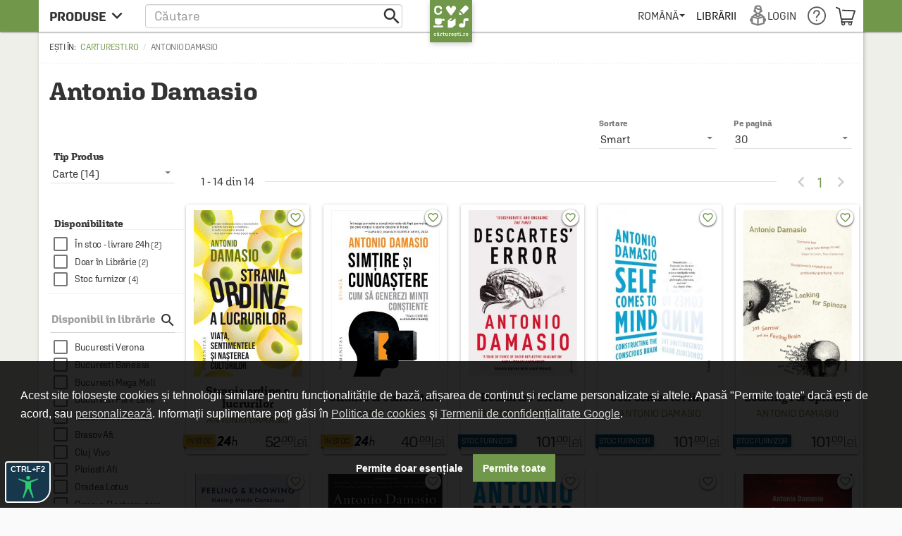

--- FILE ---
content_type: text/html; charset=UTF-8
request_url: https://cdn.dc5.ro/assets/9863c485bb454e176a08c31f5d2aacf5/js/templates/grid-filter-perpage.html
body_size: -255
content:
<md-input-container data-ng-if="::filters.preferences['per-page']"
                    style="margin-top: 15px;">
    <label class="_switchLabel" data-ng-bind="filters.preferences['per-page'].label"></label>
    <md-select data-ng-model="filters.preferences['per-page'].value"
               placeholder="filters.preferences['per-page'].label"
               data-ng-change="changeAttribute()">
        <md-option data-ng-repeat="item in ::filters.preferences['per-page'].items"
                   data-ng-value="::item">
            <span data-ng-bind="::item"></span>
        </md-option>
    </md-select>
</md-input-container>


--- FILE ---
content_type: text/html; charset=utf-8
request_url: https://www.google.com/recaptcha/api2/anchor?ar=1&k=6LfRE5QUAAAAAKb8b-nK2NDD3JItA0yKRcVrlsJS&co=aHR0cHM6Ly9jYXJ0dXJlc3RpLnJvOjQ0Mw..&hl=ro&v=PoyoqOPhxBO7pBk68S4YbpHZ&size=normal&anchor-ms=20000&execute-ms=30000&cb=mjuvumqkip6q
body_size: 49633
content:
<!DOCTYPE HTML><html dir="ltr" lang="ro"><head><meta http-equiv="Content-Type" content="text/html; charset=UTF-8">
<meta http-equiv="X-UA-Compatible" content="IE=edge">
<title>reCAPTCHA</title>
<style type="text/css">
/* cyrillic-ext */
@font-face {
  font-family: 'Roboto';
  font-style: normal;
  font-weight: 400;
  font-stretch: 100%;
  src: url(//fonts.gstatic.com/s/roboto/v48/KFO7CnqEu92Fr1ME7kSn66aGLdTylUAMa3GUBHMdazTgWw.woff2) format('woff2');
  unicode-range: U+0460-052F, U+1C80-1C8A, U+20B4, U+2DE0-2DFF, U+A640-A69F, U+FE2E-FE2F;
}
/* cyrillic */
@font-face {
  font-family: 'Roboto';
  font-style: normal;
  font-weight: 400;
  font-stretch: 100%;
  src: url(//fonts.gstatic.com/s/roboto/v48/KFO7CnqEu92Fr1ME7kSn66aGLdTylUAMa3iUBHMdazTgWw.woff2) format('woff2');
  unicode-range: U+0301, U+0400-045F, U+0490-0491, U+04B0-04B1, U+2116;
}
/* greek-ext */
@font-face {
  font-family: 'Roboto';
  font-style: normal;
  font-weight: 400;
  font-stretch: 100%;
  src: url(//fonts.gstatic.com/s/roboto/v48/KFO7CnqEu92Fr1ME7kSn66aGLdTylUAMa3CUBHMdazTgWw.woff2) format('woff2');
  unicode-range: U+1F00-1FFF;
}
/* greek */
@font-face {
  font-family: 'Roboto';
  font-style: normal;
  font-weight: 400;
  font-stretch: 100%;
  src: url(//fonts.gstatic.com/s/roboto/v48/KFO7CnqEu92Fr1ME7kSn66aGLdTylUAMa3-UBHMdazTgWw.woff2) format('woff2');
  unicode-range: U+0370-0377, U+037A-037F, U+0384-038A, U+038C, U+038E-03A1, U+03A3-03FF;
}
/* math */
@font-face {
  font-family: 'Roboto';
  font-style: normal;
  font-weight: 400;
  font-stretch: 100%;
  src: url(//fonts.gstatic.com/s/roboto/v48/KFO7CnqEu92Fr1ME7kSn66aGLdTylUAMawCUBHMdazTgWw.woff2) format('woff2');
  unicode-range: U+0302-0303, U+0305, U+0307-0308, U+0310, U+0312, U+0315, U+031A, U+0326-0327, U+032C, U+032F-0330, U+0332-0333, U+0338, U+033A, U+0346, U+034D, U+0391-03A1, U+03A3-03A9, U+03B1-03C9, U+03D1, U+03D5-03D6, U+03F0-03F1, U+03F4-03F5, U+2016-2017, U+2034-2038, U+203C, U+2040, U+2043, U+2047, U+2050, U+2057, U+205F, U+2070-2071, U+2074-208E, U+2090-209C, U+20D0-20DC, U+20E1, U+20E5-20EF, U+2100-2112, U+2114-2115, U+2117-2121, U+2123-214F, U+2190, U+2192, U+2194-21AE, U+21B0-21E5, U+21F1-21F2, U+21F4-2211, U+2213-2214, U+2216-22FF, U+2308-230B, U+2310, U+2319, U+231C-2321, U+2336-237A, U+237C, U+2395, U+239B-23B7, U+23D0, U+23DC-23E1, U+2474-2475, U+25AF, U+25B3, U+25B7, U+25BD, U+25C1, U+25CA, U+25CC, U+25FB, U+266D-266F, U+27C0-27FF, U+2900-2AFF, U+2B0E-2B11, U+2B30-2B4C, U+2BFE, U+3030, U+FF5B, U+FF5D, U+1D400-1D7FF, U+1EE00-1EEFF;
}
/* symbols */
@font-face {
  font-family: 'Roboto';
  font-style: normal;
  font-weight: 400;
  font-stretch: 100%;
  src: url(//fonts.gstatic.com/s/roboto/v48/KFO7CnqEu92Fr1ME7kSn66aGLdTylUAMaxKUBHMdazTgWw.woff2) format('woff2');
  unicode-range: U+0001-000C, U+000E-001F, U+007F-009F, U+20DD-20E0, U+20E2-20E4, U+2150-218F, U+2190, U+2192, U+2194-2199, U+21AF, U+21E6-21F0, U+21F3, U+2218-2219, U+2299, U+22C4-22C6, U+2300-243F, U+2440-244A, U+2460-24FF, U+25A0-27BF, U+2800-28FF, U+2921-2922, U+2981, U+29BF, U+29EB, U+2B00-2BFF, U+4DC0-4DFF, U+FFF9-FFFB, U+10140-1018E, U+10190-1019C, U+101A0, U+101D0-101FD, U+102E0-102FB, U+10E60-10E7E, U+1D2C0-1D2D3, U+1D2E0-1D37F, U+1F000-1F0FF, U+1F100-1F1AD, U+1F1E6-1F1FF, U+1F30D-1F30F, U+1F315, U+1F31C, U+1F31E, U+1F320-1F32C, U+1F336, U+1F378, U+1F37D, U+1F382, U+1F393-1F39F, U+1F3A7-1F3A8, U+1F3AC-1F3AF, U+1F3C2, U+1F3C4-1F3C6, U+1F3CA-1F3CE, U+1F3D4-1F3E0, U+1F3ED, U+1F3F1-1F3F3, U+1F3F5-1F3F7, U+1F408, U+1F415, U+1F41F, U+1F426, U+1F43F, U+1F441-1F442, U+1F444, U+1F446-1F449, U+1F44C-1F44E, U+1F453, U+1F46A, U+1F47D, U+1F4A3, U+1F4B0, U+1F4B3, U+1F4B9, U+1F4BB, U+1F4BF, U+1F4C8-1F4CB, U+1F4D6, U+1F4DA, U+1F4DF, U+1F4E3-1F4E6, U+1F4EA-1F4ED, U+1F4F7, U+1F4F9-1F4FB, U+1F4FD-1F4FE, U+1F503, U+1F507-1F50B, U+1F50D, U+1F512-1F513, U+1F53E-1F54A, U+1F54F-1F5FA, U+1F610, U+1F650-1F67F, U+1F687, U+1F68D, U+1F691, U+1F694, U+1F698, U+1F6AD, U+1F6B2, U+1F6B9-1F6BA, U+1F6BC, U+1F6C6-1F6CF, U+1F6D3-1F6D7, U+1F6E0-1F6EA, U+1F6F0-1F6F3, U+1F6F7-1F6FC, U+1F700-1F7FF, U+1F800-1F80B, U+1F810-1F847, U+1F850-1F859, U+1F860-1F887, U+1F890-1F8AD, U+1F8B0-1F8BB, U+1F8C0-1F8C1, U+1F900-1F90B, U+1F93B, U+1F946, U+1F984, U+1F996, U+1F9E9, U+1FA00-1FA6F, U+1FA70-1FA7C, U+1FA80-1FA89, U+1FA8F-1FAC6, U+1FACE-1FADC, U+1FADF-1FAE9, U+1FAF0-1FAF8, U+1FB00-1FBFF;
}
/* vietnamese */
@font-face {
  font-family: 'Roboto';
  font-style: normal;
  font-weight: 400;
  font-stretch: 100%;
  src: url(//fonts.gstatic.com/s/roboto/v48/KFO7CnqEu92Fr1ME7kSn66aGLdTylUAMa3OUBHMdazTgWw.woff2) format('woff2');
  unicode-range: U+0102-0103, U+0110-0111, U+0128-0129, U+0168-0169, U+01A0-01A1, U+01AF-01B0, U+0300-0301, U+0303-0304, U+0308-0309, U+0323, U+0329, U+1EA0-1EF9, U+20AB;
}
/* latin-ext */
@font-face {
  font-family: 'Roboto';
  font-style: normal;
  font-weight: 400;
  font-stretch: 100%;
  src: url(//fonts.gstatic.com/s/roboto/v48/KFO7CnqEu92Fr1ME7kSn66aGLdTylUAMa3KUBHMdazTgWw.woff2) format('woff2');
  unicode-range: U+0100-02BA, U+02BD-02C5, U+02C7-02CC, U+02CE-02D7, U+02DD-02FF, U+0304, U+0308, U+0329, U+1D00-1DBF, U+1E00-1E9F, U+1EF2-1EFF, U+2020, U+20A0-20AB, U+20AD-20C0, U+2113, U+2C60-2C7F, U+A720-A7FF;
}
/* latin */
@font-face {
  font-family: 'Roboto';
  font-style: normal;
  font-weight: 400;
  font-stretch: 100%;
  src: url(//fonts.gstatic.com/s/roboto/v48/KFO7CnqEu92Fr1ME7kSn66aGLdTylUAMa3yUBHMdazQ.woff2) format('woff2');
  unicode-range: U+0000-00FF, U+0131, U+0152-0153, U+02BB-02BC, U+02C6, U+02DA, U+02DC, U+0304, U+0308, U+0329, U+2000-206F, U+20AC, U+2122, U+2191, U+2193, U+2212, U+2215, U+FEFF, U+FFFD;
}
/* cyrillic-ext */
@font-face {
  font-family: 'Roboto';
  font-style: normal;
  font-weight: 500;
  font-stretch: 100%;
  src: url(//fonts.gstatic.com/s/roboto/v48/KFO7CnqEu92Fr1ME7kSn66aGLdTylUAMa3GUBHMdazTgWw.woff2) format('woff2');
  unicode-range: U+0460-052F, U+1C80-1C8A, U+20B4, U+2DE0-2DFF, U+A640-A69F, U+FE2E-FE2F;
}
/* cyrillic */
@font-face {
  font-family: 'Roboto';
  font-style: normal;
  font-weight: 500;
  font-stretch: 100%;
  src: url(//fonts.gstatic.com/s/roboto/v48/KFO7CnqEu92Fr1ME7kSn66aGLdTylUAMa3iUBHMdazTgWw.woff2) format('woff2');
  unicode-range: U+0301, U+0400-045F, U+0490-0491, U+04B0-04B1, U+2116;
}
/* greek-ext */
@font-face {
  font-family: 'Roboto';
  font-style: normal;
  font-weight: 500;
  font-stretch: 100%;
  src: url(//fonts.gstatic.com/s/roboto/v48/KFO7CnqEu92Fr1ME7kSn66aGLdTylUAMa3CUBHMdazTgWw.woff2) format('woff2');
  unicode-range: U+1F00-1FFF;
}
/* greek */
@font-face {
  font-family: 'Roboto';
  font-style: normal;
  font-weight: 500;
  font-stretch: 100%;
  src: url(//fonts.gstatic.com/s/roboto/v48/KFO7CnqEu92Fr1ME7kSn66aGLdTylUAMa3-UBHMdazTgWw.woff2) format('woff2');
  unicode-range: U+0370-0377, U+037A-037F, U+0384-038A, U+038C, U+038E-03A1, U+03A3-03FF;
}
/* math */
@font-face {
  font-family: 'Roboto';
  font-style: normal;
  font-weight: 500;
  font-stretch: 100%;
  src: url(//fonts.gstatic.com/s/roboto/v48/KFO7CnqEu92Fr1ME7kSn66aGLdTylUAMawCUBHMdazTgWw.woff2) format('woff2');
  unicode-range: U+0302-0303, U+0305, U+0307-0308, U+0310, U+0312, U+0315, U+031A, U+0326-0327, U+032C, U+032F-0330, U+0332-0333, U+0338, U+033A, U+0346, U+034D, U+0391-03A1, U+03A3-03A9, U+03B1-03C9, U+03D1, U+03D5-03D6, U+03F0-03F1, U+03F4-03F5, U+2016-2017, U+2034-2038, U+203C, U+2040, U+2043, U+2047, U+2050, U+2057, U+205F, U+2070-2071, U+2074-208E, U+2090-209C, U+20D0-20DC, U+20E1, U+20E5-20EF, U+2100-2112, U+2114-2115, U+2117-2121, U+2123-214F, U+2190, U+2192, U+2194-21AE, U+21B0-21E5, U+21F1-21F2, U+21F4-2211, U+2213-2214, U+2216-22FF, U+2308-230B, U+2310, U+2319, U+231C-2321, U+2336-237A, U+237C, U+2395, U+239B-23B7, U+23D0, U+23DC-23E1, U+2474-2475, U+25AF, U+25B3, U+25B7, U+25BD, U+25C1, U+25CA, U+25CC, U+25FB, U+266D-266F, U+27C0-27FF, U+2900-2AFF, U+2B0E-2B11, U+2B30-2B4C, U+2BFE, U+3030, U+FF5B, U+FF5D, U+1D400-1D7FF, U+1EE00-1EEFF;
}
/* symbols */
@font-face {
  font-family: 'Roboto';
  font-style: normal;
  font-weight: 500;
  font-stretch: 100%;
  src: url(//fonts.gstatic.com/s/roboto/v48/KFO7CnqEu92Fr1ME7kSn66aGLdTylUAMaxKUBHMdazTgWw.woff2) format('woff2');
  unicode-range: U+0001-000C, U+000E-001F, U+007F-009F, U+20DD-20E0, U+20E2-20E4, U+2150-218F, U+2190, U+2192, U+2194-2199, U+21AF, U+21E6-21F0, U+21F3, U+2218-2219, U+2299, U+22C4-22C6, U+2300-243F, U+2440-244A, U+2460-24FF, U+25A0-27BF, U+2800-28FF, U+2921-2922, U+2981, U+29BF, U+29EB, U+2B00-2BFF, U+4DC0-4DFF, U+FFF9-FFFB, U+10140-1018E, U+10190-1019C, U+101A0, U+101D0-101FD, U+102E0-102FB, U+10E60-10E7E, U+1D2C0-1D2D3, U+1D2E0-1D37F, U+1F000-1F0FF, U+1F100-1F1AD, U+1F1E6-1F1FF, U+1F30D-1F30F, U+1F315, U+1F31C, U+1F31E, U+1F320-1F32C, U+1F336, U+1F378, U+1F37D, U+1F382, U+1F393-1F39F, U+1F3A7-1F3A8, U+1F3AC-1F3AF, U+1F3C2, U+1F3C4-1F3C6, U+1F3CA-1F3CE, U+1F3D4-1F3E0, U+1F3ED, U+1F3F1-1F3F3, U+1F3F5-1F3F7, U+1F408, U+1F415, U+1F41F, U+1F426, U+1F43F, U+1F441-1F442, U+1F444, U+1F446-1F449, U+1F44C-1F44E, U+1F453, U+1F46A, U+1F47D, U+1F4A3, U+1F4B0, U+1F4B3, U+1F4B9, U+1F4BB, U+1F4BF, U+1F4C8-1F4CB, U+1F4D6, U+1F4DA, U+1F4DF, U+1F4E3-1F4E6, U+1F4EA-1F4ED, U+1F4F7, U+1F4F9-1F4FB, U+1F4FD-1F4FE, U+1F503, U+1F507-1F50B, U+1F50D, U+1F512-1F513, U+1F53E-1F54A, U+1F54F-1F5FA, U+1F610, U+1F650-1F67F, U+1F687, U+1F68D, U+1F691, U+1F694, U+1F698, U+1F6AD, U+1F6B2, U+1F6B9-1F6BA, U+1F6BC, U+1F6C6-1F6CF, U+1F6D3-1F6D7, U+1F6E0-1F6EA, U+1F6F0-1F6F3, U+1F6F7-1F6FC, U+1F700-1F7FF, U+1F800-1F80B, U+1F810-1F847, U+1F850-1F859, U+1F860-1F887, U+1F890-1F8AD, U+1F8B0-1F8BB, U+1F8C0-1F8C1, U+1F900-1F90B, U+1F93B, U+1F946, U+1F984, U+1F996, U+1F9E9, U+1FA00-1FA6F, U+1FA70-1FA7C, U+1FA80-1FA89, U+1FA8F-1FAC6, U+1FACE-1FADC, U+1FADF-1FAE9, U+1FAF0-1FAF8, U+1FB00-1FBFF;
}
/* vietnamese */
@font-face {
  font-family: 'Roboto';
  font-style: normal;
  font-weight: 500;
  font-stretch: 100%;
  src: url(//fonts.gstatic.com/s/roboto/v48/KFO7CnqEu92Fr1ME7kSn66aGLdTylUAMa3OUBHMdazTgWw.woff2) format('woff2');
  unicode-range: U+0102-0103, U+0110-0111, U+0128-0129, U+0168-0169, U+01A0-01A1, U+01AF-01B0, U+0300-0301, U+0303-0304, U+0308-0309, U+0323, U+0329, U+1EA0-1EF9, U+20AB;
}
/* latin-ext */
@font-face {
  font-family: 'Roboto';
  font-style: normal;
  font-weight: 500;
  font-stretch: 100%;
  src: url(//fonts.gstatic.com/s/roboto/v48/KFO7CnqEu92Fr1ME7kSn66aGLdTylUAMa3KUBHMdazTgWw.woff2) format('woff2');
  unicode-range: U+0100-02BA, U+02BD-02C5, U+02C7-02CC, U+02CE-02D7, U+02DD-02FF, U+0304, U+0308, U+0329, U+1D00-1DBF, U+1E00-1E9F, U+1EF2-1EFF, U+2020, U+20A0-20AB, U+20AD-20C0, U+2113, U+2C60-2C7F, U+A720-A7FF;
}
/* latin */
@font-face {
  font-family: 'Roboto';
  font-style: normal;
  font-weight: 500;
  font-stretch: 100%;
  src: url(//fonts.gstatic.com/s/roboto/v48/KFO7CnqEu92Fr1ME7kSn66aGLdTylUAMa3yUBHMdazQ.woff2) format('woff2');
  unicode-range: U+0000-00FF, U+0131, U+0152-0153, U+02BB-02BC, U+02C6, U+02DA, U+02DC, U+0304, U+0308, U+0329, U+2000-206F, U+20AC, U+2122, U+2191, U+2193, U+2212, U+2215, U+FEFF, U+FFFD;
}
/* cyrillic-ext */
@font-face {
  font-family: 'Roboto';
  font-style: normal;
  font-weight: 900;
  font-stretch: 100%;
  src: url(//fonts.gstatic.com/s/roboto/v48/KFO7CnqEu92Fr1ME7kSn66aGLdTylUAMa3GUBHMdazTgWw.woff2) format('woff2');
  unicode-range: U+0460-052F, U+1C80-1C8A, U+20B4, U+2DE0-2DFF, U+A640-A69F, U+FE2E-FE2F;
}
/* cyrillic */
@font-face {
  font-family: 'Roboto';
  font-style: normal;
  font-weight: 900;
  font-stretch: 100%;
  src: url(//fonts.gstatic.com/s/roboto/v48/KFO7CnqEu92Fr1ME7kSn66aGLdTylUAMa3iUBHMdazTgWw.woff2) format('woff2');
  unicode-range: U+0301, U+0400-045F, U+0490-0491, U+04B0-04B1, U+2116;
}
/* greek-ext */
@font-face {
  font-family: 'Roboto';
  font-style: normal;
  font-weight: 900;
  font-stretch: 100%;
  src: url(//fonts.gstatic.com/s/roboto/v48/KFO7CnqEu92Fr1ME7kSn66aGLdTylUAMa3CUBHMdazTgWw.woff2) format('woff2');
  unicode-range: U+1F00-1FFF;
}
/* greek */
@font-face {
  font-family: 'Roboto';
  font-style: normal;
  font-weight: 900;
  font-stretch: 100%;
  src: url(//fonts.gstatic.com/s/roboto/v48/KFO7CnqEu92Fr1ME7kSn66aGLdTylUAMa3-UBHMdazTgWw.woff2) format('woff2');
  unicode-range: U+0370-0377, U+037A-037F, U+0384-038A, U+038C, U+038E-03A1, U+03A3-03FF;
}
/* math */
@font-face {
  font-family: 'Roboto';
  font-style: normal;
  font-weight: 900;
  font-stretch: 100%;
  src: url(//fonts.gstatic.com/s/roboto/v48/KFO7CnqEu92Fr1ME7kSn66aGLdTylUAMawCUBHMdazTgWw.woff2) format('woff2');
  unicode-range: U+0302-0303, U+0305, U+0307-0308, U+0310, U+0312, U+0315, U+031A, U+0326-0327, U+032C, U+032F-0330, U+0332-0333, U+0338, U+033A, U+0346, U+034D, U+0391-03A1, U+03A3-03A9, U+03B1-03C9, U+03D1, U+03D5-03D6, U+03F0-03F1, U+03F4-03F5, U+2016-2017, U+2034-2038, U+203C, U+2040, U+2043, U+2047, U+2050, U+2057, U+205F, U+2070-2071, U+2074-208E, U+2090-209C, U+20D0-20DC, U+20E1, U+20E5-20EF, U+2100-2112, U+2114-2115, U+2117-2121, U+2123-214F, U+2190, U+2192, U+2194-21AE, U+21B0-21E5, U+21F1-21F2, U+21F4-2211, U+2213-2214, U+2216-22FF, U+2308-230B, U+2310, U+2319, U+231C-2321, U+2336-237A, U+237C, U+2395, U+239B-23B7, U+23D0, U+23DC-23E1, U+2474-2475, U+25AF, U+25B3, U+25B7, U+25BD, U+25C1, U+25CA, U+25CC, U+25FB, U+266D-266F, U+27C0-27FF, U+2900-2AFF, U+2B0E-2B11, U+2B30-2B4C, U+2BFE, U+3030, U+FF5B, U+FF5D, U+1D400-1D7FF, U+1EE00-1EEFF;
}
/* symbols */
@font-face {
  font-family: 'Roboto';
  font-style: normal;
  font-weight: 900;
  font-stretch: 100%;
  src: url(//fonts.gstatic.com/s/roboto/v48/KFO7CnqEu92Fr1ME7kSn66aGLdTylUAMaxKUBHMdazTgWw.woff2) format('woff2');
  unicode-range: U+0001-000C, U+000E-001F, U+007F-009F, U+20DD-20E0, U+20E2-20E4, U+2150-218F, U+2190, U+2192, U+2194-2199, U+21AF, U+21E6-21F0, U+21F3, U+2218-2219, U+2299, U+22C4-22C6, U+2300-243F, U+2440-244A, U+2460-24FF, U+25A0-27BF, U+2800-28FF, U+2921-2922, U+2981, U+29BF, U+29EB, U+2B00-2BFF, U+4DC0-4DFF, U+FFF9-FFFB, U+10140-1018E, U+10190-1019C, U+101A0, U+101D0-101FD, U+102E0-102FB, U+10E60-10E7E, U+1D2C0-1D2D3, U+1D2E0-1D37F, U+1F000-1F0FF, U+1F100-1F1AD, U+1F1E6-1F1FF, U+1F30D-1F30F, U+1F315, U+1F31C, U+1F31E, U+1F320-1F32C, U+1F336, U+1F378, U+1F37D, U+1F382, U+1F393-1F39F, U+1F3A7-1F3A8, U+1F3AC-1F3AF, U+1F3C2, U+1F3C4-1F3C6, U+1F3CA-1F3CE, U+1F3D4-1F3E0, U+1F3ED, U+1F3F1-1F3F3, U+1F3F5-1F3F7, U+1F408, U+1F415, U+1F41F, U+1F426, U+1F43F, U+1F441-1F442, U+1F444, U+1F446-1F449, U+1F44C-1F44E, U+1F453, U+1F46A, U+1F47D, U+1F4A3, U+1F4B0, U+1F4B3, U+1F4B9, U+1F4BB, U+1F4BF, U+1F4C8-1F4CB, U+1F4D6, U+1F4DA, U+1F4DF, U+1F4E3-1F4E6, U+1F4EA-1F4ED, U+1F4F7, U+1F4F9-1F4FB, U+1F4FD-1F4FE, U+1F503, U+1F507-1F50B, U+1F50D, U+1F512-1F513, U+1F53E-1F54A, U+1F54F-1F5FA, U+1F610, U+1F650-1F67F, U+1F687, U+1F68D, U+1F691, U+1F694, U+1F698, U+1F6AD, U+1F6B2, U+1F6B9-1F6BA, U+1F6BC, U+1F6C6-1F6CF, U+1F6D3-1F6D7, U+1F6E0-1F6EA, U+1F6F0-1F6F3, U+1F6F7-1F6FC, U+1F700-1F7FF, U+1F800-1F80B, U+1F810-1F847, U+1F850-1F859, U+1F860-1F887, U+1F890-1F8AD, U+1F8B0-1F8BB, U+1F8C0-1F8C1, U+1F900-1F90B, U+1F93B, U+1F946, U+1F984, U+1F996, U+1F9E9, U+1FA00-1FA6F, U+1FA70-1FA7C, U+1FA80-1FA89, U+1FA8F-1FAC6, U+1FACE-1FADC, U+1FADF-1FAE9, U+1FAF0-1FAF8, U+1FB00-1FBFF;
}
/* vietnamese */
@font-face {
  font-family: 'Roboto';
  font-style: normal;
  font-weight: 900;
  font-stretch: 100%;
  src: url(//fonts.gstatic.com/s/roboto/v48/KFO7CnqEu92Fr1ME7kSn66aGLdTylUAMa3OUBHMdazTgWw.woff2) format('woff2');
  unicode-range: U+0102-0103, U+0110-0111, U+0128-0129, U+0168-0169, U+01A0-01A1, U+01AF-01B0, U+0300-0301, U+0303-0304, U+0308-0309, U+0323, U+0329, U+1EA0-1EF9, U+20AB;
}
/* latin-ext */
@font-face {
  font-family: 'Roboto';
  font-style: normal;
  font-weight: 900;
  font-stretch: 100%;
  src: url(//fonts.gstatic.com/s/roboto/v48/KFO7CnqEu92Fr1ME7kSn66aGLdTylUAMa3KUBHMdazTgWw.woff2) format('woff2');
  unicode-range: U+0100-02BA, U+02BD-02C5, U+02C7-02CC, U+02CE-02D7, U+02DD-02FF, U+0304, U+0308, U+0329, U+1D00-1DBF, U+1E00-1E9F, U+1EF2-1EFF, U+2020, U+20A0-20AB, U+20AD-20C0, U+2113, U+2C60-2C7F, U+A720-A7FF;
}
/* latin */
@font-face {
  font-family: 'Roboto';
  font-style: normal;
  font-weight: 900;
  font-stretch: 100%;
  src: url(//fonts.gstatic.com/s/roboto/v48/KFO7CnqEu92Fr1ME7kSn66aGLdTylUAMa3yUBHMdazQ.woff2) format('woff2');
  unicode-range: U+0000-00FF, U+0131, U+0152-0153, U+02BB-02BC, U+02C6, U+02DA, U+02DC, U+0304, U+0308, U+0329, U+2000-206F, U+20AC, U+2122, U+2191, U+2193, U+2212, U+2215, U+FEFF, U+FFFD;
}

</style>
<link rel="stylesheet" type="text/css" href="https://www.gstatic.com/recaptcha/releases/PoyoqOPhxBO7pBk68S4YbpHZ/styles__ltr.css">
<script nonce="-83j_fo4KH74sosRQxZ6-A" type="text/javascript">window['__recaptcha_api'] = 'https://www.google.com/recaptcha/api2/';</script>
<script type="text/javascript" src="https://www.gstatic.com/recaptcha/releases/PoyoqOPhxBO7pBk68S4YbpHZ/recaptcha__ro.js" nonce="-83j_fo4KH74sosRQxZ6-A">
      
    </script></head>
<body><div id="rc-anchor-alert" class="rc-anchor-alert"></div>
<input type="hidden" id="recaptcha-token" value="[base64]">
<script type="text/javascript" nonce="-83j_fo4KH74sosRQxZ6-A">
      recaptcha.anchor.Main.init("[\x22ainput\x22,[\x22bgdata\x22,\x22\x22,\[base64]/[base64]/[base64]/[base64]/[base64]/[base64]/KGcoTywyNTMsTy5PKSxVRyhPLEMpKTpnKE8sMjUzLEMpLE8pKSxsKSksTykpfSxieT1mdW5jdGlvbihDLE8sdSxsKXtmb3IobD0odT1SKEMpLDApO08+MDtPLS0pbD1sPDw4fFooQyk7ZyhDLHUsbCl9LFVHPWZ1bmN0aW9uKEMsTyl7Qy5pLmxlbmd0aD4xMDQ/[base64]/[base64]/[base64]/[base64]/[base64]/[base64]/[base64]\\u003d\x22,\[base64]\x22,\[base64]/CgMOiw4fDoSMnUWFqIilVw41wwrYvw5wCSsKUwoZZwoI2wpDCvcO3AsKWJxt/[base64]/DtizCs8OPwrkzwrInwq5xAVvCiksjEsOFwoUMc3XDpsK2woZ8w60sNcKHasKtBzNRwqZFw6dRw64ww79Cw4E0wpDDrsKCLcO4QMOWwrFJWsKtU8KrwqpxwqjCt8OOw5bDk2DDrMKtawgBfsK8wqvDhsORB8OowqzCnyUAw74Aw55iwpjDtU/DucOWZcOMYMKgfcOML8ObG8OJw6nCsn3Dn8KDw5zCtG7CjlfCqwzCiBXDt8OGwplsGsOGGsKDLsK/[base64]/wpvDvwkDw6RPwrvChho9wpDDo8Omw4pEOMKJccOhVj3CqxBbdmA1FMO6bcKjw7g1MVHDgR/[base64]/DmcOHw5AswqvColVCUMOsb8KfbBd3wowxw7/DoMOCA8OMwq4/w5AcScKlw60pcAppCMKyGcKiw5jDncOBEMO1aU3Dq1BeNi08bngmwozCk8OgD8KwEMOcw6PDg2nCrXDCliVLwoFFwqzDu0MEbiVUZsOMYgVMw7/CpGbCmsKww4lawqPCtcOdw5PCgsOJw6suwqfCgXhpw6rCrsKOw5XCuMObw4nDlzwRwp5NwpvDocOjwqrDvVnCusOlw7NhOgASJgHCtEcQSiXDgC/DgRRpXsK0wpbDkV/CpXRCG8Kyw74XIsKHAB/Do8KywpNFGcOVOiLChMOTwpzDr8OMwqfCkBTDl3siaFMBw7TDl8O0GsKdTxFdacOGwrt/wpjCnsOcwrXCrsKEwrfDi8KLKHTChVQjwrpMwp7Du8OaZQbCnw4Rwqwtw4rCicOew5vCgkRkwrjCjhErwo1wFWnDhcKtw6XDkcOlDyZqeGtMw7bDmMOmNlTDvhlOwrTCrm9bwqfDqMO/YFHChCPCrznCog/[base64]/DqjjChsKob8OeHmMkw6fCo8KrwqQFOF1awp3DiF3CjsO6fcKcwotlbynDvj3CnElLwq1sDD5ww4xrw43DhcKdJWzCu3LCs8OhTz3Cug3DiMONwpdBwq/DncOkD2LDg3YbGwzDkMONwrzDisO/[base64]/CkMKFw4DCk2l0L8KbwobDgG3DoMKkw68Iw6V/GQvChMKVw5zDi37CsMKiecOwOjJfwp7CgS4aTwQQwqFLw7jCscO4wr/DlcO6woPDpkLCi8KLw5M+w7siw65APMKGw4PCjUPCuQ/Cv1lpGMKzZ8O1YCsawoYkScOiwpYzw4RbasK3wp45w7cFB8K9w4gmXcOCN8OSw4oowp4CMMOiwqBsTjpQcyJHw5QOeAzDvHEGw7rDglrCj8KEZkzDrsKRwp7DuMK3w4cRwoAsP2IdDm9VOMOjw4cVYlYqwpktQsKIwrjCp8OqUj/DisK7w5QfAy7CvCIzwro/wrloPcKxwrbCix80GsOjw6cyw6/DkxzCncO4EMK5B8OSDwzDnT/CkcKJw7rDiRtzb8OSw77DlMOzClvCucK4wrMtw57ChcOJIcOUw7zCgMKNw6bCpMOdw7/CncOxe8Oqw53DsGhsHE7Co8K4w4TDtcOUJDgcDcKoVQZhwr03w6jDtMOPwrLCsXvCvVYBw7xaLMKyB8OOWMOBwq8yw7PDsU0bw4thw5jCnsKfw6Uww4xowrLCssKcGTAww6QwK8KMT8KsWMOhSnfDlSk/fMOHwq7CtsOmwps8woQgwpRHw5A9wrMGWgTDrTl9ES/CuMO7wpVwIMOjwrgQw4bCiDfCmyhbw5LChsOUwrk/w7kLIMOcw4gcAVdpTsKhSzfDkhnCuMK1wrFNwodmwp/Di1HCmjdbUlIyC8Onw4XCucOuwrpPYlwKwoUcdiTDv1gnWn4fw4Viw4gzDMKqDcKJLGbCu8KdUsORDsKdTHTDm3VAMj4pwppRwqAbNkBxB01Bw4fCrMOtaMOGw6/DnsO9SMKFwozCthkHQcKCwrRQwpZ0dF/DpmfChcK0wonCl8KKwpLCpVZ2w7jDrUlPw4oHW11QZsKOZcKqYsK0woPDv8KEw6LCqsKxWh1vw78bVMOfwqjCoS1ma8OHQcONTsO4wpfCg8OTw7PDvlBuSMKuN8KuQ34/wpbCoMOzI8KhZ8KsaFodw7bCvxcqKFUywofChULDnMKIwpPDgmDChcKWBBXCoMKjCcKZwoTCnm1LTMKNLcO/eMKfMsOHw6vCnU3CmsKoZmcswpFoQcOgOHQQQMKscMO9w5TDj8Olw7zCgsOuVMKGVQ4Cw73CiMK3wqtqwqTDgjHCv8O5wp3CgW/CuyzDrVwkw7fCiktXw7XDsjDDl2I4wovDlDjCn8OzUW7DnsOKwrltZcKEZEEyEMKww6V7w7XDqcKOw4PCqTMbasK+w7TDv8KKwr5ZwrsqVsKXKFPDh0LCjMKOwrfCpsKFwo59wpTDhX/Co3jCh8O9w7s6dX8belrCji/CqwPCtMKFwrTDk8OTXcOZbsOuwpwwAcKIwqtkw4piwoZkwpNMHsOXw4/CpxTCnMOXT2oGJMKEwo7CoCxTw4BLSMKDFMOyfi7Dg39wc1bCnmQ8w5EgWMOtC8OWw6vCqkPClzfCp8KuScO0w7PCiCXCrQ/[base64]/wp02w4jCs1YzBQXDum82FWvDrDcqw5gvOi/Dv8O9wo/CtnZ4w7t5w5jDu8Kzwp/CpV3CrMOSwowtwpfCicOJaMKXBikuw7lsEMK1IsOIZTB+LcKYwo3CrUrDgnZ0wodXF8Kgw4XDucOww5pbSMO3w5/Cr2bCsEtJbTECwrx/[base64]/CjDlGw7hKw6NrwrEfw5FOw6c7wqMVwpLDtgbCnBbDgD3CrWVfwpg7RsOtwodUK2VhFwFfw4t7wpJCwrTCq2poVMKWSsKvZcOhw6rDtnphMsKvwofCtMK2wpfCpsKzwozCpF0BwqRiGC7CmcK9w5RrM8KqZ3VjwoUnS8Ocw4zCjn0Jw7jCpTjDqMKHw68LHG7DtsK/wroSfBvDrMOuFcOMS8OPw50zw6k4CyXDn8OrK8OpOcOzOmfDrVBowobCtcOZCFvCiGPCkANLw7bChg0nJsKkHcOYwqHCjHY3wovDlW3DqHzCu0HDnVTClxrDqsK/[base64]/[base64]/Cq8K9w4zDuVd7wqcPw7vDrFbCh3zCh8Otwo7CjCB7TcK8wq7Diw7ChCwEw6Fhw6HDoMOuFgNDw5oJwqHDtsKcwoJRZUvCkMOwBsOtdsKVUnRHVD4QRcOaw6wAVyjCi8KtHsK1YsK5w6XCpsOXw7UuKsK0D8OHDittKMKvGMK8RcKkw6BPTMOZw67CusKmTV/DtwLDtcK2O8ODwrwbw5jDjcOhwr/CmMKkDVfDlcO/D1rDg8Ksw5TCmsKsHnTCm8KsLMKowqUDw7nCh8KuREbCg2d3PcK7wp/CrgTCml1ZalnDk8OTWl/CtXrCicOhMygjDlXDuwDCnMKmcwzDr1jDhcO0EsO5w60Mw5DDq8OewpA6w5TDkgpPwoLDuAvCpjTDnMOMwpEcVnfCrsOFw4jDnA3DvMKhVsKAwo8pf8KbN0DCr8KqwrPDvF3DrR5lwod5HXkhbhUnwplEwo7CsG10EsK3w49hUMK/w67Cu8OmwrrDryFjwqYwwrNUw7BuUwPDmCgIGMKiwo7DtRbDmBprVEjCrcObF8O8w4XCh1zCtXlQw6glwqPDkBXDlgbDmcO6C8Omw5AdEFjCn8OCSsKAKMKqfcOBFsOWAsKiw6/ChUJ1w4F9clRhwqBcwpkCGHAIK8KlJcOKw4LDusKrcU/Cuj0UdhjDhkvCqETDvMOZasKLDRrDhDpDMsKTwp/[base64]/DjZawpMwwpHDiMK2Y8O4wpvDmsKFwpvDmFUkEsK+wpsaY300wqrDqD/CpR7ClcKxC03CnAfDjsKDLDMNdyBcbcKzw41/[base64]/DqUFiCMKGw6hQAQHDrHZ6wpXDoMOgEcKxFsKDw6Q4FMKzw6TDqcOmw4xVbcKLwpPDmAZgYsKMwr7Ckw/ChcKPWSBVeMOZNcKxw7p2QMKrwq8qQ1gvw7cxwqkBw4fChyTDtMKZEV0Lw5Ybwq0Qw5sZw4ldZcKIW8OkFsOvwrQvwo1kwqzDsmZ4wqYkw7LCug/[base64]/CngZhwpscw4fDjsKMSMKQT3FjwoPDoDgNekodfwIjw5xhZMO1w6/CgznDnE/CsUknI8OvdMKKw7vDsMKEXxzDqcK5R2bDucOeQ8OrOCArCcODwo3DosOswrXCoXzDgsKNE8KRw5fDiMKcScK5NsKqw4F7FWI4w4/[base64]/woF3FMOJwqLCtlcWw552fsOswpwCwpsschVOwohOCBgdFBvCocODw6Uaw4zCu3FiGMKEZ8OEwrhIMy/CjSVdw7krAcK0wq9XB2PCksOfwoAFYH4uwpfCj1YuK00HwqJsfcKmScOLK31CTsK+KyzDpFHCnT1uPlJeScOmwqfCqUNWw7Z7AhIFwotBTnnDvRXCl8OGR2V6TcKTJsKewqBmwovClMKvYl58w4LCnlpYwqgrHcOwaDw/dggKQ8KEwp7Dg8OlwqbCnsOmwo19wr9fRj3DmcKbd2nCmihcwpVnLsKmwozDisOYw6zDrMOswpMqwoU6w5/[base64]/wprCvzw/[base64]/DlkYac8Kgw5wUw5rDlHbDujLDv0fCp8KOw5HDjcONf1VqQsORw6jDsMK3w6fCpsOqDn3CkErDv8OMeMKHw4R8wr/CnsOjwptfw69zIzIWwqjCt8OQDMODwpl3wpDCk1fCgw7CnsOIw6jDoMO4VcOHwrk4wpjCrsO6wqhMwoHDpmzDjCvDqUo4wo/[base64]/[base64]/[base64]/Co8Ouw67CnXRIQsO/[base64]/CjiDCucOBUsOXw7sywoEaNz8Cwp9xwpsgDMOSSMOrcGA8wp3DssO6wqXCuMOqCcOdw5XDnsK5RsKaJG/[base64]/wofDlXLDiVvCisKWB3nDjsO0aCXDu8OHBXcBUgVMKClRHHTCogBLwr0cwqRQC8OyRMKzwqHDmS1mNcO3f37CicKMwo3CvcOSwqTDg8OVw43DsxzDncKCMcK7woZZw5rCp0/DmEfDg34Lw4FtZcKhCWjDoMKhw6dXc8K8HAbClBMcw7XDhcOFVMOrwqA1HMOAw75absObw4IyDcOZY8OnegM3woLDun/DrMOONcOxwqrCo8O+wo5kw4PCsXPCgsOvw4TCvXnDuMKvwrZiw4bDihZow6FwM3nDvcKFwpDCnC0XJsO/QMKtJwt0OWLDhMKaw6TCssKxwrNMwq3DlMOUSiBowoHCr0LCoMKkwq0qP8OxworDlsKrLBjDpcKuE2/DhRUmwqDCogkZw51Swrp0w48+w6TDkMOPBMKVwrIPTD5tA8OAw5J0w5IyPz4eLSrDrg/CrlVew5DDoQFnDCIgw5xcw7PDuMOlKMKzw4zCuMK7WcOKN8O/wpdcw7HChmhBwoFYwoRQEcORwpDCjcOWfH3CgcOAwoBDFsO7wrzCiMKyNcOewrZDQSnCiWl5w5XCqRjDrMOlJMOqCAN0w4fDnH4mwpdNFcKlDl7CtMK+w616w5DCtMKwacKgw5MWFMOCPsOpw6VMwp1cwr/[base64]/[base64]/CvV3DmDw2w6NTeBNwVT9Qw5RmXhxQw4zCmANME8OzbcKcJy5/M0HDq8KVwoBjwrDDsTA0wr7DtTNpNMOIe8Olaw3ChWHDk8OqGcKVwpbDhsOFP8KkF8KoPUt4w7RPwrnCki9VXMOWwpUYwpLCtsKpFxbDr8OEw6lCMlzCuB9IwqTDvV/DkMOmCsKjc8OnUMOIHDHDs2oNMsKVQcOtwrrDnUpdLsOhwpVvBCzCicOdwojDgsOxERI0wq/CgmrDkkcQw7Msw6RnwrbCrR0rwp4lwqJSwqbCscKEwpcdSw12NXgiHiTDo2fCqsKHwrVlw5hpI8Otwr9abGNzw6QCw5DDv8Kowr9pGyDDssKwCsO2fsKjw6DDm8OSG0fCtQYVJ8K9TsOBwo3DoFcJLAAKGsOCRcKNDsKBwphGwqPDjcKEAT/[base64]/[base64]/w5bCuUDDmcOWwqXDqh/CrsKLJ8OZeShrHxnClUXCucKffsOcPMKOQRJYcQM/w7ckw7PDsMKBaMOCJcK7w4tGdRlzwo98LwLDixdCS1XCrjfCpMKCwpXDt8OVw7Rde0DCl8OTw6fDk1FUwoVnNcOaw5vDsxjCin1zOMOAwqUEMkZ0GMO3LsKrOTHDhRbCvDMSw6nCr0BWw7DDkT1Qw5rDqxQ/[base64]/ScKiw7jDsFUHKFTCtcKLw6DCpcOqODFyURQoZcKfwrfCssKGw7PCnUvDjBrDisKAwpnDnldwScKtZMO5TXBRSMKlwoYXwrQuYXvDl8O7Ti10KsKOwr/ChwNXw7l0Vk4+SBPCsWzCksK+w77DqMOsBQLDjcKow7/CnsK6KXVhDlrCqcOhbUTCiitLwr8Zw4pwClHDmsO8w4dMO2d8CsKNwoVaSsKWw6doFUpBGgTDt3IGfMK6woBPwo3CjXnCi8KZwrFHTcKAQ0JuC3oxwr/DvsO/HMKzw4PDqCZXRULCqkUmwrFBw5/Cil1AfFJDw5jCt3U2aiEwH8KmRsOxw4w7w5LDqx3Dv2BNw6rDhzJ0w4XCrSkhHsOVwpdnw4jCmsOuw4HCicKMKsOvw7/DkWEaw4RXw49CMcKBMMK9wp0MSMOrwq48wo0CXsKdwostCTzCjsO1w44vwoEeXsOnfMOdw7DClMOIZSJ8b37CrAPCpgvDkcKcQ8Knwr7CqMOFXiIeGA3Cv1QQFxRVHsK4woQdwpo4Y20zJMOuwq85RcOfwoFzXcK7w7l6w6zCiSbDo1lUOMKKwrTCkcKGwp/Dj8OOw6jDgsKaw77CscOHw4B2w7UwLMOGZ8OJwpNbw63Dr15pJxIPI8OqUg9QM8OQKBrDh2VBWnUEwrvCs8OYwq7CvsKJYMOLfMKieSNEw6Ujw63CnFYCPMK3DE7Dl3/[base64]/CjVpfbHbCtAsFwrnDnMOePjHCr8KOWMKwHMOzwqfDjQpZwr3CnkgLPkTDnMOiaGBMNg5cwop8w7B0DcKOb8K5bS0nFRXDk8KLeBdxw5EPw6VzCcOMUW0EwpTDowF/w6XCvWd3wrDCqsKVaQ1EV24fJCMiwoPDr8K/wqd8wqvDi2rDpcKgN8K3Jg7DmsOfY8K4wqDCqiXCmcOaccK+bUvChzbCt8OXbhLDhwfDpcK/CMKALU5yewMVe1LCrMKAwohzwo1cYwdbw77DnMKnw67DkcOqwoDCjgQLHMOieyrDpQ56w6HCnsOgTMOFwprDig/Dl8KEwpNBGsK3wovDtcO7awQSccKsw4PCgXcIT2lGw6vCncK7w6MWUzPCkMO1w4nDmcKxw6/[base64]/DhwkgD8OLegzCiDLDpcKbD0JewphMF3HCqlczw5PDvE7DkcKScWHCqsOPw64KHcOvKcOXTkzCvhMgwoXDjhnCjMKzw5nDjMK+fmltwptPw5orK8K6I8OWwpLCvk9Bw7nDtRNJw4bDhWbDuFc9wrwsScOxe8KSwow/cxfDtxY/DsKbR0jCmsKSw5BhwptHw5UOworCkcKnw43Cs0rChHJAB8KBU3ZKOXHDvWdNwqPChBHCpcOENDEcw7kfDUBYw5XCrMOpO0rCiVMgVMOvMcKaDcK0NcOFwrNwwp3CjAQPGE/Dv2bDqlfCn30MecKtw4ZcIcKOP0gmwrrDi8KbO3FlcMOfJsKtwqrCiiXClyQFNHNxwr/Cp0vDt0LDmGwzKxZJw6fCmXnDqMKew751w5BbcUdow4gQOE9SMsOhw705w7cfw40fwqrDhcKXwpLDiDLDvgXDlsKXbmdfe3vClMO0wovCrwrDl3RPZgrDj8O1A8Ocw6dlWsKEw7PCs8KhJsKzI8OqwqAOwp9gw7lhwoXCh2fCsFc8bsKHw7xow5Iad1JnwpJ/[base64]/woPDtivCksKew5jCnhE0AHdUFcOBwpgSFsKpwp3DtcKnwrrDkyQ7wpJRdV5sOcODw5PCuVspYsKiwpDDkkZAN2fClhY6TsOmE8KEUR7DosOOdsKwwrQywoTDjxXDqQBFIidiNl/[base64]/w5jCpl8/KCQQVWwTw4lrwrZTw4oHH8KOWcOJa8KCRlEebj7CsWE6JMOqWU90worCrjtRwqLDl23CvmrDgcKKwo/CvMOXIsOaYMK1OFvDtHPClMOew6/DlcKkHAfCo8ORUcK6wpnDtwnDqcK+SsKmEUouSQs7BcKtw7XCrl/CjcOZC8Oiw6zCpR3Dq8O6wq86wr8Pw5gXMMKfBH/Dr8Khw4PDksOOw5g6wqoDJQbDtF8TSMKUw7XCi2fCn8OOXcOWNMKHw5Nzwr7DhjvDmUcHc8KoXMOlCkdqBMOoccOnwocoNMOPQG/DvMKZw5DCvsKyNkXCuxBTR8KFE1HDjMOvwpkZwrJNcjMNA8K9eMKQw53DvsOfw5nCmMO0w47CrUzDq8K5w7hxHTLClETCn8KgfsOuw4nDjFpkw6DDsDolwr/[base64]/[base64]/Dn8O5ScOWS8OsQjrCvsKOY8OCwpN4w7NwE2E5VcKKwpbCgkzDtn/Dt2rDjcO2w61YwqpxwpzCh3F7Snxew6dDXA/CriMwEADCoT3CsGkPJQcUGH/DpMO5KMOtXcOJw6HCvBTDqcKYR8OEw40PWcOVWhXCnsKoIHlHG8OdSG/[base64]/[base64]/CogYqwpomfSHDmcOuwpvCkHRWw7lIwrfCmRrDnyhhw7rDjRHDhsKbw7wBbcK3wq/DgULCrG3DkMKHwoQMDENCw6VewpoPc8O0N8OUwrTCsh/CkGXCksKjTA9GTsKCwoXCicO5wrjDn8KPJR8mQibDoXjDqcKhbVUPW8KBZsOzw5HDlMOobcKHw4pSSMKqwo99BMOxw4nDgSN4w7HDrsOBVMOFw7lvwpZ+wofDhsO/a8Kyw5FLw7HDicKLD3/Dvwhrw4LCicKCdCnCsGXChMKISMKzEVHDgcOVcMOPOVELwpQWTsKvaWFmwqUzZGUAwpgsw4N7UsKiWMO5w5VxamDDm2LCrhdEwrTDicKQwqNHIsKWw7/Dh1/DuW/CvmkFH8Krw7zCgB7CiMO1YcKFH8K9w60XwqNWP0xYNU/DiMOcDxfDrcKiwozCosOPGU0nZcKWw5UhwoLCmm5VfgdnwrYewpEZAU9JbsOhw59EXWDCoG3CnQAVwq/DvMO1w5kXw5rDgyFGw57CgsKgZMOvNX4CSFoPw5DDrgnDsi1jdTLDg8O6ccK8w5MAw6VXF8K+wrbCjADDpDdaw4UwfsOhAcKww57CoQlYwoFVahXDt8KCw5/[base64]/[base64]/woAMK8OjwqJhwpPCoFzCtVfCoQnDv8K1D8K9wqPCsy7DtsOWw6nDuXleLMK+BMKjw4TDk2nCqMK/QcKxw4DCiMKnCEBYwo7CpEnDrgjDnlJ5ecO/VihDf8K/[base64]/Dk8KLw5w/wqrCqsK1w6rCjnlMQ8KwJcOcWUfDtlEgw7PDuXQLw6DDhBNOwrxFwrvClznDtW1/CcKSwpcaNcOwXsKfNcKjwo0Bw6fCmhXCp8OGMksKETTCkh/[base64]/DpijCt8KxJgzCt0fDscKvw5UTCsKTNBU/w4fCsHfCigrCuMKzccOHwoXDg2QgYHHCugfDpXzDkzQCQW3CqMO4w4VIwpTDscK0ZTHCsDtdajTDiMKUwr7DiU3DuMKEKTbDlsKILEVPw4ZIw4zCosKiY03DscOhbh5aWcO+PxHDuwXDg8OCKk7Cvhs1CcK0woPCiMK9dMOWw6HCqwhUwrZDwrlzCj/Co8OPFsKGwrp7P1FBETdjIcKCJhdCSALCoTdOPwl/[base64]/DugVGwp/DhsKNHzXDnMK7KgRUFsOyw5jCu8KMw5/Chw7Cr8OuNXPDn8K9woY4wp7Ch1fCsMOiMcO7w6o/P0smwpvDhjRAQkLDhSAlEQcqw6taw47Dj8Ouw4MyPgVnKRcswrPDg2DCrDksJcOKUw/Dn8OdMznDmhbCs8KraCokWcKCw4PCn08hwqrDhcOVKcOWwqTCs8K9wqAbw6DCtMKaHwHCvEQBwrvDrMKBwpAsOwDDocOiVcKhwqkFTsOaw4jCk8Oqw6XDtMOICMKeworDt8OfbAMSewJWG18jwoUAZBxDBXkWLsK/FsOAR23DksOCDzEtw5zDhxPClMK2BMOJA8ODw77DqmErU3Byw71iI8Ktw5QpAsObw6fDsU/ClSsdw5PCimZaw5FvCGBOw6rChsOtPUTDjMKaDcOFfMOrLsOEw4jCp0HDucK7LsOhLHrDiyPCv8Olw67CoitoTMONwp90PWtGflLCgFMxacKgw5R3woUZT3XCjWzCk0cXwrFJw7vDt8OKwoTDocOsBgx/wpUDRsKKOU4/IVrCk3QbMy1Lwo4tOEhOWBNbYlloWjAMw74xClvCpcOZVMOywqLDqg/DpcOJLMOoZVRFwp7DgMKCRRoIw6A/asKbw43ChgfDlMKsW1rCh8KLw5zDqcO4wpsUw57CmsOKfWsOwpPDkW3DgibCoWALQR8cTCAzwqXCmMOtwocTw6vDssKYY0LDusKWRw7DqVfDhivDjjtSw7otw7/CshVIw6XCrRpQZ1TCpQsvRUXDlkUvw7/Cv8OCHsOPwqvCkMK7MsK6LcKMw6Ukw6xowrXDmwjCkAgNwqrCnwt9wprCmgTDpcOuFcOTZV9uNsO4AAYCwp3CnsOow7gNbcKhBXXCuALCjWrCmsKRPTB+S8Kiw4PCvAvCncOVwo/DmTtWDmDCksO/w6bClMOxwrrCkDRAw43DucKuwqxRw50Mw4IXMRU+w4jDpMOUBCbCmcKnQBXDr0/[base64]/woQ7woYBcStewpBoMcOtI8KPMsOPwq7CqsKswqrCmWDCnTZWw7tOw4EeKyXCqQzCpU4nE8Otw6AkU33CisKOQsKzNcK/WMKwFMO/[base64]/[base64]/MCM9wonDu8Klc23DpyF/wrDDiSIdX8OvKMOow74XwpFHeBsxwr/CrCnCiMK9JGosVBgFBHHChsO0dgjDsBvCvGhgb8Oxw5PCiMKIBwVkwrQzwpDCqykkWkHCsiRBwoBkwrt4eFInDsOxwrHDuMKMwp1/wqXDhsKMKAPChsOgwpUYwpzCukfCvMOsRjPCnMK3w4Fww7k5wpXCscOtwpIbw7DCg0jDp8OnwrlONh3DqsKib2rDoXswcEXDq8OfA8KHbsOLw75qAsKgw7x4G2h8Iz/[base64]/Dv1nDisOVw6HCqUZVwr1Zw5TDo8Ozwqhiw7LCl8KCRMO2AcKgI8KDRXLDmER/[base64]/DjMOJMMKLUsOfw4gaLMOEB8KXZ3vCk8KZw7jDozfCksKpwo0TwrTCksKbwp/[base64]/[base64]/CocOhHXfDjMOmwppQNsK4wrHDssOSfcOrYMKIwoHCucKbwovDnBltw77DisKqSsK7BMOyf8K1OUTCqmrDsMOiOMOWOhYEwoBtwpDCqU/DmjYqW8KTCkbCkQ48wqQwU2fDpiHCmwvCoHrDrMOew4jCncOLwr/[base64]/SSVNfsKofmFNwpzCpcK3wovCrMKGAcOdND1RVzZ2KVZbWcOdbsKuwofCncKrwqEJw5XClcOVw5the8KObcOVUMOcw5cmw5nCgcOlwrnCssOTwr4FIEvCj37CoMO1UVTCqMK9w5fDrTjDhGvCh8Ogwq1YKcOXfMOSw5nCnQbDlBFrwq/DscKSQsOJw7zCpsKAw4t4GcOrw4vDv8OWd8K7wqFLZsKgYx7DqcOgw4rDhmQyw6PDhsK1Sn3DqVPDmcKRw6ZAw6QmbcK/w5xZJ8OofSvDm8O8PCrDrU3CmjIUdcKAThTDhkrCkW3CqyPCuH/[base64]/Om0wwqRuwqtzwok2wpRqwr3DqHfDoMOmcsKyw7VOw5LCnsKsc8KMw7nDgQBgeD/DiTfDnsOHPMK3N8O6GC0Pw68Xw43DkHgqwrvDozhbFcOgV1bDqsOoOcOVOFhGK8Kbw59Lw7Jgw5/[base64]/Dni4fYsKqw4bCtMOewofClTx2wp/CgUsJwo4ow4FWw5jDi8OZwpJwVcKeJmI4dgLCvQo2w5ZCJQJhw4bCrsOQw4jCllNlw4nCncOrdnrCm8ODwqbDosO7wrbDqm3DksKPDMOmAMK1wo/Co8K5w5vCl8Kww7XCisOIwpRNX1JBwqnDpRvCngJMNMKVXsK9w4fCnMOaw7RvwoTCncKjwoQNcnYQPDgCw6JWw4DDmsKeecKgQVDCiMOPwrjCg8OeOsOBAsOZBsO8J8KpOSPCow7CuSXCjXbClMOdaAnDjG7CiMO+w610w4/DkQl+w7LCs8OFecOYaENoD1gHw6w4RsKbwpbCkUh3McORw4Eqw407N3LCsABjLkAoQW/Cq2EUYz/[base64]/Dq8OLwo7Dk3rDrSzDq1TCmMOqw401wr5FMx8uf8KOwpXCvHbCqsOawrjDtDAUIRZVTxbCm0V0wofCrTMkwrE3GlLDmsOrw5bDm8O8EkjCugvDgcKuNsKrYG0Iw7TCtcOgw5nCmSwVG8OkdcOtwp/CpTHCrB3DpTLCnSTDjXBdKMKrbnlaElU2woxYJsO3wrZ/W8KSMxUlUU3DgAXCkcKBLgHCqREeOcK+Fm/DrsOjLGnDq8O1EcO9LiAKwq3DocOgXRPCosKwXxzDlWEnw5kSw7pUwpoYwrMmwr4+aVDDsW7DusOrKCMKHDTCusKQwpkKLlHCncOOcR7CkRXChsKJcsKffsKZKMOjwrRTwq3CuTvCqTDDmEU6w7jCo8OnVTw8woBATsOPEMOKwqZ/A8KyZ0JFHUhCwo1xFgTCjQ/Cn8OobGjDhMO/woLDtcKPFiEEwojDlsOaw7XClQnCuwkkZzIpAsKxCcO0FcODJsOswqMfwqzCosOoLcKkSQ3DuB04wppvf8KlwoTDv8Kzwo8Pwp1HFl3Ct2fCmzfDrXLChjhPwoUPLjkubmhow4k2Q8KMwpTCtVjCt8OyBX/DhyvChSjCnVZ1MkE4WQ8Ew4ZHJ8OiX8O0w4ZQVHDCqsOXw7/[base64]/CuMKNwrYkNHAmwr88w7ZRPcO7N8Ovw5goYVRPXirCrcOYW8OmQMKALsOlw7MawqsmwobCtMKFwqtPB1fDjsOMw5UXfmfDi8KZwrPCjsOPw6dNwoNhYkfDjS/CoRXCocO5w6/[base64]/CvMOEwq9zwpFSUy3DosO5I34yw5bCjlfCq1bDpn0JPxdCwp3Dsl8XPULDuxXDhcOUU2lew4hQOzEXScKvTMOkAXnCuFrDhsOqw5wywoZYcW91w6QZw4/[base64]/Co1XDhMKVwoHDqMOewoXDh8O3VMKIMsOieEUswrkCw4J/GFHCjEnCjW/Cp8Osw4kFe8O7dm4LwqoZAcOKPBUKw5rDmcKfw6bCmMONw7UwHsOhwr/DhFvDiMOVTsK3KXPCkMKLLBTCsMOfw758woPDjMOywp8BKSbCisKGSzkbw57ClC97w4TDnUAFUWsCw6FRwrZWQMKrBFHCpQ/[base64]/[base64]/[base64]/[base64]/DuTvDnQ3DscKgw4LCtcOnw78VwoAew6zCqBPCssOzw7XCg0zDj8KxLUc9wpoew6VqTsOpwqMQZ8OKw6nDiSrDmUTDjTJ5w5JqwozDgErDlcKBLsOlwqjCm8KRw446NV7Doh9Ywp1ew4xDw5Uxw59vesKIHB7CkcONw4bCs8K/bWhPwptYSCp7w7rDoGHChU40Q8OOBXLDpFPDo8OLwpLDkSoHw5PChcKFw5N3ecKdwr/CmE/Dv1HDh0ItwqvDrjHDnn8RXMOUHsKqwrDDuC3DnxvDssKBwrkGwrhQHMKlw5MWw6g7b8KUwrkGM8O2T1VkHcO+IsO/fCh6w7YOwpDCssOqwodFwrXChTvDshlDYQvCkiDDnsKkw4tlwqDDgwjCqwonwpHClcKAw6jCnyA4wqDDgnrCqsKTQMKUw7fDu8Ofwo/DnksSwqx5wovDrMOQRsKBwrzCgTYzWg58FcKxwp1WHRomw54Gb8KRw5bDo8OzHT3CjsOJA8KMAMKpERNzwoXCpcK/KUfDj8K8cWDCkMKtPMKxwqgPOzPDn8KCw5XDo8OWBcKvwr0pw5B3CxoROEdMw6bCpcKQclxYOcOzw57CgcOqwqJOwq/Dh3N1EsKnw5paDxTChMK9w6bDnX7DuwnDi8Kdw7dNfSx3w5Y6w6LDncKjw7VFwrnDpxsWwonCqsOBImVXwpJMw6kYw587wq8zD8Kxw5JhBVg5GBbDr0YDQEYowo/CikNTIHvDrAzDjcK0G8OUb1PCoGR/PMKUwr3CqW5Kw4vCi2vCmsOqTsKnbX9+QcKmwroGw6U2ScO2QcOKHzfDvcK3Wm0PwrzCnmZ0GMObw63Co8Oxw4bDtMKmw5Zvw5w0wpwAw752w6LCvEBKw7NEbw3DrsO/KcOFwo8fwojDrxJBwqYcw7vDrAfDlj7CocOewrABHMK4HcK3A1XDt8K2VcOtw6RFw43DqAlowp5adWfCgU9fw54sFiBvfxvCm8K7wqjDhcONXjUEwoTCgmNiaMKsA05Bw4V3w5bCtBvCtB/Dtk7Cr8OkwqUnw7dOwqTCq8OrXcOPIDrCvMKtw7IAw4MWw6ZUw6Jqw6cqwoVcw5EjKlcJw5t8NnU/[base64]/DicO9w4wXw63CrcKveG3Dh1Fvw4bDjTRXWsK/[base64]/DgsOmwrxiEcO8LjMAPF8UBSbCkETCpRnCl0HDt0cEBMKgQMKRwrHCnhLDo3nDkcKOShjDjsKKIsOAwrTDucK/ScOFAMKiw4E9HWgyw4XDvifCuMKfw5zDgG7DpXTDunJ2w7/CtcKowpY9dsOTw6/CownDl8O3MwXDtcOhwocjWTZ6EsK3JV5gw5xOVMO9wovCucKZLsKFwovDq8KXwrPDgExkwotlwrICw4HDoMOUWWbCvHrCicKnexNCwphPwqdZM8KieUIgwr3CisOqw7YMA10/ZcKEesK4XsKpYzkRwrhBwqZCR8KMJ8O/A8OIIsO0w6JEwoHCn8Omw7/Dtm56N8OAw5crw47Cj8KbwpMawqcPCgx+aMOfw5USw70idSrDrlPDusOycBLDrsOLwrzCkRvDnAh6Li0MLFnCm0nCtcKNeRNtwp7DtMK/DgE5GMOufFUCwqB1w5AgHcOMwoXClh4Pw5YmFXfCsibDv8ORwokTA8KfFMOYwrc3OyvDusOQw5zDjsOKw6zDpsKCVSLDrMKDJcKOwpQSXlceLzDCncKEw6zDucKFwp3DvypwGWVuRBfChcKSS8OsTMO4w7DDjsOBwrhDeMO6ScKFw4/DmMOlworCg3UtL8OVJw0ZL8K6w5AYZMKte8Kmw4TClcKcGTh7EE3DpsK/c8KnS3psXSXDkcO4EDxyBD5LwqFkw69bIMOYwoAbw6PCsDs7TybCqMO4w74xw6ZZLFYcwpLDjsKpHsOgdjvCq8KGw7PDnMO8wrjDnsKywr3DvhDDn8Kmw4YTw7nCqcOlVnXCqSUOUcKiwo3DkcOkwooEw6JwacOiwr5/NMO2AMOKwpPDrjkhwoXDncOAesKVwoFNLV4OwrJPw4rCt8Opwo/CpRLCqMOUVxzDjsOKwqPDqAA/w4tSw6JOBcONwoILwrvCu1kuRXpJwqnDkhvCp14fw4EewpjDgsOAKcKtwqxQw5pkTsKyw6hjwq1rw6LDtwnDjMKGwodHSyBjwp00GRPDrD3DuW8AdQg4wrgQOCpyw5AhMMOlYcK9wqjDsDTCrsKwwrXCgMKkwoJ/LQjCoEI0wq8iNcKFwp7CoEogDXrCn8OlNsO2Blcfw6bCkQzChnNLw7xJw5jCucKEUStcenJbbcKEbcO5XcOCw4XCp8Ojw4kTwo8JDm/CiMOCfCA1wrLDscKDYSsodsKaVyrCk2sJwq1bKcOcw7ZRwppQJl5rI0Bgw5wHMsOPw4fDqSYyRzbCg8KBRUrCosOhwo1AIAxeHVHDrm/CjsKZwofDp8KWEcOvw4INwrvCt8KvK8KOe8OCCx5MwqpadcOkwp1vw5jCgGTCusKCCcOPwqTCgG7Dm2LCpsKaT3pRwro9cyLDqw7DmQTCvsKPDStdwqDDok/CkMOow7rDm8OKdyUBbMOcwprCmn/CtcKuMHt6w5UYwo/DuX/DtkJLVMOmwqPChsO6ORXCm8KPGjHDncONTC3CucOHR07CumU2bsKwRMOCwoTCh8KCwobCrGbDl8Kdwoh8VcOgwo9CwrnCmnDCtiHDnMKJOgjCug/CmcOzNHzDvcO+w63CokZEOcKreQ/DlcK/esOSe8KRw7Alwp9Wwo3Ck8K7wp7Cr8Kaw5k7wpjCucKqwrfDuVjCp1JgLnl/UykFw7pKe8K9woEiwqfDlXFRN2/CkXJOw78Fwrk/w7HCnxjCmHQEw4LCj3kwwqrCmTnDnU1owq1Ew4opw7cPRF/CvsOvUMOkwoDDs8OjwqlWwqdmMQ8fdWczQ1XDsUIGJMOxwqvCpREwRh/[base64]\x22],null,[\x22conf\x22,null,\x226LfRE5QUAAAAAKb8b-nK2NDD3JItA0yKRcVrlsJS\x22,0,null,null,null,0,[16,21,125,63,73,95,87,41,43,42,83,102,105,109,121],[1017145,159],0,null,null,null,null,0,null,0,null,700,1,null,0,\[base64]/76lBhnEnQkZnOKMAhnM8xEZ\x22,0,0,null,null,1,null,0,1,null,null,null,0],\x22https://carturesti.ro:443\x22,null,[1,1,1],null,null,null,0,3600,[\x22https://www.google.com/intl/ro/policies/privacy/\x22,\x22https://www.google.com/intl/ro/policies/terms/\x22],\x22BM7NWaKRhNOQJJ4y/AU25KIdI3mi7fOyep60hA9g8Xw\\u003d\x22,0,0,null,1,1769279580115,0,0,[164,161,150,170],null,[232,121,68,230],\x22RC-6FUgjRM5HrYdxg\x22,null,null,null,null,null,\x220dAFcWeA4WkFMSxXvv_SwRuYT-rdw89j6XKo4XXm8ehOQ2Lehs8KNkHluJd57Ap1R6IY4Grhin_QS1IiMyLVvaElMq-1Q5I1bozg\x22,1769362380239]");
    </script></body></html>

--- FILE ---
content_type: application/javascript
request_url: https://cdn.dc5.ro/assets/4cbc5d0b3f68397110aa2c2004453a26/js/filterGrid.directives.js?v=1768826076
body_size: 541
content:
angular.module('filterGrid.directives', [])
    .directive('prodGridBox', function () {
        return {
            restrict: 'E',
            templateUrl: window.constants.cartuAsset + '/js/templates/prod-grid-box.html'
        }
    })
    .directive('prodListBox', function () {
        return {
            restrict: 'E',
            templateUrl: window.constants.cartuAsset + '/js/templates/prod-list-box.html'
        }
    })
    .directive('productGrid', function () {
        return {
            restrict: 'E',
            templateUrl: window.constants.cartuAsset + '/js/templates/product-grid.html'
        }
    })
    .directive('pageResize', function($window){
        return {
            scope: false,
            link: function(scope) {
                angular.element($window).on('resize', function(e){
                    scope.bodyWidth = Math.max(document.documentElement.clientWidth, window.innerWidth || 0);
                })
            }
        }
    })
    .directive('gridResize', function($window, $timeout){
        return {
            scope: false,
            link: function(scope, elem) {
                scope.gridResize = {
                    width: $(elem).width(),
                    height: $(elem).height()
                };
                $timeout(function() {scope.gridResize = {
                    width: $(elem).width(),
                    height: $(elem).height()
                }}, 1000);
                angular.element($window).on('resize', function(){
                    scope.gridResize = {
                        width: $(elem).width(),
                        height: $(elem).height()
                    }
                })
            }
        }
    })
    .directive('productTypeSelector', function(){
        return {
            restrict: 'E',
            scope: false,
            templateUrl: window.constants.cartuAsset + '/js/templates/product-type-selector.html'
        }
    })
    .directive('physicalLocationSelector', function(){
        return {
            restrict: 'E',
            scope: false,
            templateUrl: window.constants.cartuAsset + '/js/templates/physical-location-selector.html'
        }
    })
    .directive('filterForm', function(){
        return {
            restrict: 'E',
            scope: false,
            templateUrl: window.constants.cartuAsset + '/js/templates/filter-form.html'
        }
    })
    .directive('gridFilterLayoutSwitch', function(){
        return {
            restrict: 'E',
            scope: false,
            templateUrl: window.constants.cartuAsset + '/js/templates/grid-filter-layout-switch.html'
        }
    })
    .directive('gridFilterPerpage', function(){
        return {
            restrict: 'E',
            scope: false,
            templateUrl: window.constants.cartuAsset + '/js/templates/grid-filter-perpage.html'
        }
    })
    .directive('gridFilterSortby', function(){
        return {
            restrict: 'E',
            scope: false,
            templateUrl: window.constants.cartuAsset + '/js/templates/grid-filter-sortby.html'
        }
    })
    .directive('productGridPagination', function(){
        return {
            restrict: 'E',
            scope: false,
            templateUrl: window.constants.cartuAsset + '/js/templates/product-grid-pagination.html'
        }
    })
    .directive('productGridCounter', function(){
        return {
            restrict: 'E',
            scope: false,
            templateUrl: window.constants.cartuAsset + '/js/templates/product-grid-counter.html'
        }
    })
    .directive('gridPagination', function(){
        return {
            restrict: 'E',
            scope: false,
            template: '<prev-page></prev-page><next-page></next-page>'
        }
    })
    .directive('prevPage', function(){
        return {
            restrict: 'E',
            scope: false,
            template: '<md-button aria-label="Previous page" ng-click="changePage(page-1)" ng-disabled="page==1">' +
            '<i class="material-icons">&#xE408;</i>' +
            '</md-button>'
        }
    })
    .directive('nextPage', function(){
        return {
            restrict: 'E',
            scope: false,
            template: '<md-button aria-label="Next page" data-ng-disabled="(page==pages) || loading" data-ng-click="changePage(page+1)">' +
            '<i class="material-icons" data-ng-hide="loading">&#xE409;</i>' +
            '<svg data-ng-show="loading" class="spinner no-animate" width="65px" height="65px" viewBox="0 0 66 66" xmlns="http://www.w3.org/2000/svg">' +
            '<circle class="circle" fill="none" stroke-width="6" stroke-linecap="round" cx="33" cy="33" r="30"></circle></svg>' +
            '</md-button>'
        }
    })
    .directive('zendeskHelp', function(){
        return {
            restrict: 'E',
            scope: false,
            templateUrl: window.constants.cartuAsset + '/js/templates/zendesk-help.html'
        }
    })
    .directive('cartuTopSlide', function(){
        return {
            restrict: 'E',
            scope:false,
            templateUrl:window.constants.cartuAsset + '/js/templates/cartu-top-slide.html'
        }
    })
    .directive('cartuTopSlideMobile', function(){
        return {
            restrict: 'E',
            scope:false,
            templateUrl:window.constants.cartuAsset + '/js/templates/cartu-top-slide-mobile.html'
        }
    })
    .directive('htsNavigation',function() {
        return {
            restrict: 'E',
            scope: false,
            templateUrl: window.constants.cartuAsset + '/js/templates/hts-navigation.html'
        }
    })
    .directive('cartuSliderDots', function(){
        return {
            restrict: 'E',
            scope: false,
            templateUrl: window.constants.cartuAsset + '/js/templates/cartu-slider-dots.html'
        }
    })
    .directive('megaMenuCats', function(){
        return {
            restrict: 'E',
            scope: false,
            templateUrl: window.constants.cartuAsset + '/js/templates/mega-menu-cats.html'
        }
    })
    .directive('megaMenuSubcats', function(){
        return {
            restrict: 'E',
            scope: false,
            templateUrl: window.constants.cartuAsset + '/js/templates/mega-menu-subcats.html'
        }
    })
;


--- FILE ---
content_type: image/svg+xml
request_url: https://cdn.dc5.ro/assets/9863c485bb454e176a08c31f5d2aacf5/img/logo%20carturesti%20online%202022-01.svg
body_size: 2155
content:
<svg id="Layer_1" data-name="Layer 1" xmlns="http://www.w3.org/2000/svg" viewBox="0 0 148 148"><defs><style>.cls-1{fill:#fff;}</style></defs><path class="cls-1" d="M16.21,122.07A1.68,1.68,0,0,0,18.1,124c1.23,0,1.8-.46,1.8-1.47v-.32a.39.39,0,0,1,.41-.42h1.27a.42.42,0,0,1,.45.44v.28c0,2.06-1.44,3.13-4,3.13S14,124.21,14,121.85v-2.12c0-2.36,1.5-3.78,4.12-3.78s4,1.07,4,3.13v.22a.43.43,0,0,1-.45.45H20.31a.4.4,0,0,1-.41-.43v-.25c0-1-.57-1.48-1.8-1.48a1.68,1.68,0,0,0-1.89,1.92Z"/><path class="cls-1" d="M31,124.14a3.25,3.25,0,0,1-2.88,1.49c-2.33,0-3.53-1.1-3.53-2.76v-.15c0-1.77,1-2.77,3.73-2.77a9.51,9.51,0,0,1,2,.22v-1.38c0-.83-.53-1.22-1.66-1.22s-1.6.39-1.6,1v.1c0,.24-.11.38-.39.38H25.33a.37.37,0,0,1-.41-.4v-.09c0-1.65,1.27-2.64,3.67-2.64,2.55,0,3.86,1.2,3.86,3v3.82l1,1a.75.75,0,0,1,0,1.14l-.33.33a.76.76,0,0,1-1.15,0Zm-1.09-11.42c.25-.35.42-.46.7-.46a.71.71,0,0,1,.74.77,1.49,1.49,0,0,1-.52,1.07,2.79,2.79,0,0,1-2.14.81,2.78,2.78,0,0,1-2.14-.81A1.49,1.49,0,0,1,26,113a.73.73,0,0,1,.78-.77c.27,0,.44.11.7.46a1.31,1.31,0,0,0,1.2.64A1.33,1.33,0,0,0,29.87,112.72Zm-1.42,11.33a1.63,1.63,0,0,0,1.8-1.55v-.94a6.21,6.21,0,0,0-1.75-.24c-1.31,0-1.79.49-1.79,1.29v.15C26.71,123.57,27.23,124.05,28.45,124.05Z"/><path class="cls-1" d="M40.75,125.43H36.5A.45.45,0,0,1,36,125v-.7a.45.45,0,0,1,.48-.46h1v-4.89l-1.14-1.15a.75.75,0,0,1,0-1.14l.33-.33a.76.76,0,0,1,1.15,0l1.34,1.35A2.62,2.62,0,0,1,41.59,116h.19c.79,0,1.18.35,1.18,1v.15a.91.91,0,0,1-1,.91h-.3a1.9,1.9,0,0,0-2,2.1v3.73h1.07a.46.46,0,0,1,.49.46v.7A.46.46,0,0,1,40.75,125.43Z"/><path class="cls-1" d="M49.49,125.43c-2.25,0-3-.77-3-2.67v-5h-1.2a.46.46,0,0,1-.5-.48v-.66a.46.46,0,0,1,.5-.48h1.2v-1.81a.75.75,0,0,1,.81-.81H48a.75.75,0,0,1,.8.81v1.81h1.91a.46.46,0,0,1,.5.48v.66a.46.46,0,0,1-.5.48H48.76v5c0,.75.23,1,.92,1h1a.46.46,0,0,1,.5.5v.61a.49.49,0,0,1-.53.55Z"/><path class="cls-1" d="M61.1,124.05a2.89,2.89,0,0,1-2.81,1.58A3.37,3.37,0,0,1,54.64,122v-4.21h-1a.46.46,0,0,1-.5-.46v-.7a.46.46,0,0,1,.5-.46h2.42c.52,0,.78.22.78.77V122c0,1.26.59,1.94,1.75,1.94s1.77-.67,1.77-1.94v-4.21h-1a.47.47,0,0,1-.5-.46v-.7a.47.47,0,0,1,.5-.46h2.4c.52,0,.79.22.79.77v5.74l1.15,1.15a.75.75,0,0,1,0,1.14l-.34.33a.75.75,0,0,1-1.14,0Z"/><path class="cls-1" d="M70.87,125.43H66.62a.45.45,0,0,1-.48-.46v-.7a.45.45,0,0,1,.48-.46h1v-4.89l-1.14-1.15a.75.75,0,0,1,0-1.14l.33-.33a.76.76,0,0,1,1.15,0l1.35,1.35A2.6,2.6,0,0,1,71.72,116h.18c.79,0,1.18.35,1.18,1v.15c0,.57-.4.91-1,.91h-.3a1.9,1.9,0,0,0-2,2.1v3.73h1.07a.47.47,0,0,1,.5.46v.7A.47.47,0,0,1,70.87,125.43Z"/><path class="cls-1" d="M79.29,125.63c-2.7,0-4.27-1.23-4.27-3.54V119.6c0-2.36,1.53-3.65,4.1-3.65s4.06,1.23,4.06,3.52v1.29c0,.54-.26.78-.76.78h-5.2v.75c0,1.31.74,1.76,2.08,1.76s1.68-.39,1.68-1v-.08c0-.2.08-.27.3-.27h1.48a.27.27,0,0,1,.29.29V123C83.05,124.66,81.78,125.63,79.29,125.63ZM77.22,120h3.86v-.72c0-1.22-.65-1.77-1.94-1.77s-1.92.57-1.92,1.77Z"/><path class="cls-1" d="M93.44,122.68c0,1.81-1.15,2.95-3.86,2.95s-3.86-1-3.86-2.58v-.11a.34.34,0,0,1,.37-.35h1.33a.28.28,0,0,1,.31.31V123c0,.69.47,1,1.85,1s1.83-.41,1.83-1.09v-.24c0-.61-.32-.77-.83-.83l-2.38-.3c-1.81-.22-2.48-1-2.48-2.52v-.15c0-1.81,1.09-3,3.82-3s3.71,1,3.71,2.56v.08a.34.34,0,0,1-.35.36H91.57a.29.29,0,0,1-.33-.31v-.09c0-.67-.44-1-1.7-1s-1.79.41-1.79,1.07v.21c0,.6.34.75.87.83L91,120c1.79.22,2.44,1,2.44,2.53Zm-4.84,4.43c.09-.22.22-.29.54-.29h1.12c.24,0,.35.09.35.25v.08a1,1,0,0,1-.18.46l-.76,1.24a.73.73,0,0,1-.68.27h-.72c-.24,0-.35-.09-.35-.27v-.06a1,1,0,0,1,.11-.39Z"/><path class="cls-1" d="M100.18,125.43c-2.25,0-3-.77-3-2.67v-5H96a.46.46,0,0,1-.5-.48v-.66a.46.46,0,0,1,.5-.48h1.2v-1.81a.75.75,0,0,1,.81-.81h.61a.75.75,0,0,1,.79.81v1.81h1.92a.46.46,0,0,1,.5.48v.66a.46.46,0,0,1-.5.48H99.44v5c0,.75.24,1,.92,1h1a.46.46,0,0,1,.5.5v.61a.5.5,0,0,1-.54.55Z"/><path class="cls-1" d="M104.4,125.43a.44.44,0,0,1-.47-.46v-.7a.44.44,0,0,1,.47-.46h1v-6h-1a.44.44,0,0,1-.47-.46v-.7a.44.44,0,0,1,.47-.46h2.42c.52,0,.8.22.8.77v6.89h1a.46.46,0,0,1,.5.46v.7a.46.46,0,0,1-.5.46ZM105.94,115a.85.85,0,0,1-.93-.93v-.7a.84.84,0,0,1,.93-.92h.75a.84.84,0,0,1,.93.92v.7a.85.85,0,0,1-.93.93Z"/><path class="cls-1" d="M111.56,123.6a.86.86,0,0,1,1-.95h.87a.86.86,0,0,1,1,.95v1a.87.87,0,0,1-1,1h-.87a.86.86,0,0,1-1-1Z"/><path class="cls-1" d="M121.52,125.43h-4.24a.45.45,0,0,1-.48-.46v-.7a.45.45,0,0,1,.48-.46h1v-4.89l-1.14-1.15a.74.74,0,0,1,0-1.14l.33-.33a.76.76,0,0,1,1.15,0l1.34,1.35a2.62,2.62,0,0,1,2.49-1.73h.19c.79,0,1.18.35,1.18,1v.15c0,.57-.41.91-1,.91h-.29a1.9,1.9,0,0,0-2,2.1v3.73h1.07a.46.46,0,0,1,.5.46v.7A.46.46,0,0,1,121.52,125.43Z"/><path class="cls-1" d="M129.91,116c2.72,0,4.29,1.42,4.29,3.78v2.12c0,2.36-1.57,3.78-4.29,3.78s-4.26-1.42-4.26-3.78v-2.12C125.65,117.37,127.22,116,129.91,116Zm0,8c1.35,0,2-.63,2-1.92v-2.56c0-1.29-.68-1.92-2-1.92s-2,.63-2,1.92v2.56C127.9,123.36,128.59,124,129.91,124Z"/><path class="cls-1" d="M64,70.61l9.76-6.93c.86-.6,2.24-.12,2.24.89l0,2.74L69,72.47c-.72.59-.3,1.12.31,1.28A22.34,22.34,0,0,0,75,74a5.3,5.3,0,0,0,2.52-1l10.26-7.84c.85-.63,2.51-.29,2.51.9l-.08,19.16a2.88,2.88,0,0,1-1,2.41l-9.9,7.67a8.14,8.14,0,0,1-4.09,1.51c-3,.4-8.24.47-10.61-.23-1.24-.36-1.87-.87-1.87-2v-21A3.12,3.12,0,0,1,64,70.61Z"/><path class="cls-1" d="M117.48,72.31l0,11.19c-1.48-1.36-4.28-1.87-6.66-1.87-5,0-9.25,2.87-9.25,7.16s4.29,7.39,11.42,7.39c7,0,11-4.6,11-8.56V73.09h9.37a1.44,1.44,0,0,0,1.44-1.45v-6a1.44,1.44,0,0,0-1.44-1.45h-7.75A8.08,8.08,0,0,0,117.48,72.31Z"/><path class="cls-1" d="M14,89.56h31a1.4,1.4,0,0,1,1.4,1.4v3.12a1.4,1.4,0,0,1-1.4,1.4H14a1.4,1.4,0,0,1-1.4-1.4V91A1.4,1.4,0,0,1,14,89.56ZM47.15,65.64a7.3,7.3,0,0,0-6,4.12V66.12a1.47,1.47,0,0,0-1.46-1.46H19.37a1.47,1.47,0,0,0-1.46,1.46V78.85c0,3.47,3.55,7.21,11.63,7.21,8.78,0,11.64-3.63,11.64-7.21V72.63h8.6a1.35,1.35,0,0,0,1.35-1.35V67a1.34,1.34,0,0,0-1.35-1.34Z"/><path class="cls-1" d="M15.43,39.33v-7c0-7.55,5-12,13.82-12,8.5,0,13.34,3.25,13.34,9.86v.88a1.3,1.3,0,0,1-1.41,1.42H37a1.29,1.29,0,0,1-1.3-1.36v-.59c0-3.07-1.71-4.6-6.49-4.6s-6.73,2-6.73,6v7.73c0,4,2.06,6,6.73,6s6.49-1.54,6.49-4.61v-.77A1.29,1.29,0,0,1,37,39h4.14a1.3,1.3,0,0,1,1.41,1.41v1.07c0,6.61-4.84,9.86-13.34,9.86C20.39,51.32,15.43,46.89,15.43,39.33Z"/><path class="cls-1" d="M102.41,42.28V49.8a2,2,0,0,0,2,2h7.51A12.74,12.74,0,0,0,102.41,42.28Z"/><path class="cls-1" d="M121.86,20.13,104.11,37.88c5.25.51,11.57,6.31,12.18,12.18L134,32.31c2.21-2.21,1.85-5.62-2.2-9.66C128,18.8,124.21,17.78,121.86,20.13Z"/><path class="cls-1" d="M74.06,53.16a3.76,3.76,0,0,0,3.12-1.53L89.77,34c2.11-3.1,3.8-6.88-1.3-11.46-4.13-3.72-8.71-1.87-10.64,1.12-.89,1.38-3.77,5.1-3.77,5.1s-2.89-3.72-3.78-5.1c-1.93-3-6.14-4.68-10.55-1.29-5,3.83-3.5,8.53-1.39,11.63l12.59,17.6A3.76,3.76,0,0,0,74.06,53.16Z"/></svg>